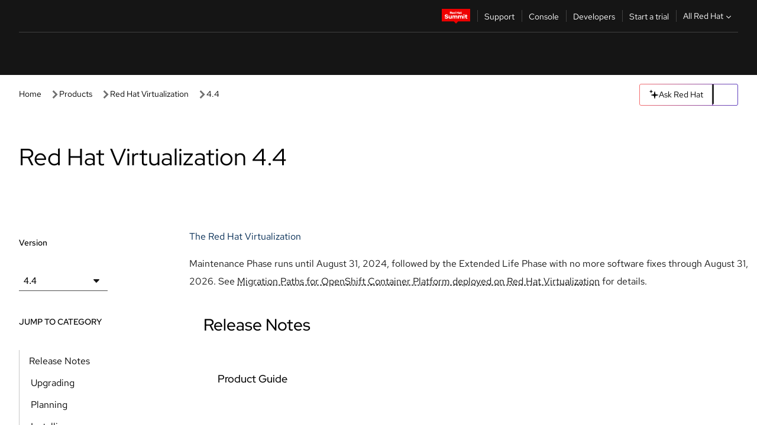

--- FILE ---
content_type: text/css; charset=utf-8
request_url: https://docs.redhat.com/_nuxt/index.BO9m5u3T.css
body_size: 1067
content:
.product-hub-header[data-v-efae2de9]{background-color:light-dark(var(--rh-color-surface-lighter,#f2f2f2),var(--rh-color-surface-darker,#1f1f1f))}.product-hub-header-wrapper[data-v-efae2de9]{margin:auto;max-width:92.5rem}.product-hub-header-text[data-v-efae2de9]{margin:0;overflow-wrap:break-word;padding:var(--rh-space-3xl,48px) var(--rh-space-2xl,32px)}.product-main-container[data-v-efae2de9]{margin:auto;max-width:92.5rem;padding-bottom:var(--rh-space-2xl,32px)}.product-main-body[data-v-efae2de9]{display:grid;grid-template-columns:3fr 9fr}.left-section[data-v-efae2de9]{margin-left:var(--rh-space-2xl,32px);margin-top:var(--rh-space-2xl,32px)}#productHub-jumpLinks[data-v-efae2de9]{padding-bottom:var(--rh-space-2xl,32px)}.helper-text[data-v-efae2de9]{display:block;font-family:Red Hat Text;font-size:var(--rh-font-size-body-text-sm,.875rem);max-width:40%}.select-dropdown[data-v-efae2de9]{-webkit-appearance:none;-moz-appearance:none;background:light-dark(var(--rh-color-surface-lightest,#fff),var(--rh-color-surface-darkest,#151515));background-image:var(--select-dropdown-image);background-position-x:90%;background-position-y:50%;background-repeat:no-repeat;border:1px solid light-dark(var(--rh-color-border-subtle-on-light,#c7c7c7),var(--rh-color-border-subtle-on-dark,#707070));border-bottom:0;box-shadow:inset 0 -1px #4d4d4d;cursor:pointer;font-size:var(--rh-font-size-body-text-md,1rem);margin-top:var(--rh-space-md,.5rem);max-width:9.375rem;min-height:2rem;min-width:9.375rem;padding:var(--rh-space-md,8px);text-overflow:ellipsis}.jump-links-section[data-v-efae2de9]{margin-top:2.313rem;position:sticky;top:120px}.jump-link-helper-text[data-v-efae2de9]{font-family:Red Hat Text;font-size:var(--rh-font-size-body-text-sm,.875rem);text-transform:uppercase}.right-section[data-v-efae2de9]{margin-bottom:var(--rh-space-2xl,32px)}.category[data-v-efae2de9]{padding:40px var(--rh-space-xl,32px)}.category[data-v-efae2de9]:first-child{padding:0 var(--rh-space-xl,24px);padding-bottom:40px;padding-top:var(--rh-space-2xl,32px)}section.category[data-v-efae2de9]:target{scroll-margin-top:72px}.category-title[data-v-efae2de9]{font-family:Red Hat Display;margin:0;overflow-wrap:break-word}.category-description[data-v-efae2de9]{font-family:Red Hat Text;font-size:var(--rh-font-size-body-text-lg,1.125rem);font-weight:var(--rh-font-weight-body-text-regular,400);margin-bottom:0;margin-top:var(--rh-space-lg,16px);overflow-wrap:break-word}.card-box[data-v-efae2de9]{margin-top:var(--rh-space-2xl,32px)}rh-tile[data-v-efae2de9]{z-index:1}rh-tile h3>a[data-v-efae2de9]{font-size:var(--rh-font-size-body-text-lg,1.125rem)}rh-tile h3[data-v-efae2de9]{font-family:Red Hat Display;line-height:var(--rh-line-height-heading,1.3);margin-bottom:var(--rh-space-lg,16px)}rh-tile p[data-v-efae2de9]{font-family:Red Hat Text;font-size:var(--rh-font-size-body-text-sm,.875rem);font-weight:400;font-weight:var(--rh-font-weight-body-text-regular,400)}.btn-container[data-v-efae2de9]{align-items:center;display:flex;justify-content:flex-end;margin:auto;max-width:92.5rem;padding:var(--rh-space-3xl,48px) 0;padding-right:var(--rh-space-2xl,32px)}.mobile-container[data-v-efae2de9]{display:none}.alert-section[data-v-efae2de9]{padding:2rem 1.5rem 0}.banner-wrapper-rh-alert[data-v-efae2de9]{padding:var(--rh-space-3xl,48px) var(--rh-space-lg,16px) var(--rh-space-lg,16px)}rh-alert[data-v-efae2de9]{width:auto}rh-back-to-top[data-v-efae2de9]{inset-inline-end:var(--rh-back-to-top--inset-inline-end)}@media (max-width:772px){.alert-section[data-v-efae2de9]{padding:2rem 1rem 0}.banner-wrapper-rh-alert[data-v-efae2de9]{padding:var(--rh-space-2xl,32px) var(--rh-space-lg,16px) 0}}@media (max-width:991px){.product-main-container[data-v-efae2de9]{padding-bottom:0}.jump-links-section[data-v-efae2de9]{display:none}.product-hub-header-text[data-v-efae2de9]{padding:var(--rh-space-3xl,48px) var(--rh-space-lg,16px)}.stick-scroll-up .mobile-container[data-v-efae2de9]{top:47px}.mobile-container[data-v-efae2de9]{display:block;position:sticky;top:0;transition:top .3s ease-in-out}.mobile-container[data-v-efae2de9],.product-mobile-nav[data-v-efae2de9]{background-color:light-dark(var(--rh-color-surface-lightest,#fff),var(--rh-color-surface-darkest,#151515));z-index:2}.product-mobile-nav[data-v-efae2de9]{align-items:center;border-bottom:1px solid light-dark(var(--rh-color-border-subtle-on-light,#c7c7c7),var(--rh-color-border-subtle-on-dark,#707070));display:flex;height:3rem;justify-content:space-between;padding:var(--rh-space-lg,8px) var(--rh-space-lg,16px);position:relative}.select-dropdown[data-v-efae2de9]{max-width:11rem;min-width:11rem}rh-disclosure.jump-links-container[data-v-efae2de9]{margin:0 var(--rh-space-lg,16px);position:relative;top:24px}.product-mobile-body[data-v-efae2de9]{background-color:light-dark(var(--rh-color-surface-lightest,#fff),var(--rh-color-surface-darkest,#151515));box-shadow:0 5px 17px #00000026;max-height:85vh;overflow-y:scroll;padding:var(--rh-space-2xl,32px) var(--rh-space-2xl,32px);position:absolute;width:100%;z-index:2}.product-main-body[data-v-efae2de9]{grid-template-columns:12fr}.left-section[data-v-efae2de9]{margin-left:var(--rh-space-lg,16px);margin-top:var(--rh-space-lg,16px)}.right-section[data-v-efae2de9]{margin:0}.category[data-v-efae2de9],.category[data-v-efae2de9]:first-child{padding:40px var(--rh-space-lg,16px)}section.category[data-v-efae2de9]:target{scroll-margin-top:120px}rh-tile h3[data-v-efae2de9]{margin:0}rh-tile p[data-v-efae2de9]{line-height:24px}.helper-text[data-v-efae2de9]{font-size:var(--rh-font-size-body-text-sm,.875rem);font-weight:var(--rh-font-weight-body-text-medium,500)}}


--- FILE ---
content_type: text/css; charset=utf-8
request_url: https://docs.redhat.com/_nuxt/rh-tile-lightdom.DypWdgpI.css
body_size: 238
content:
:where(rh-tile){position:relative}rh-tile a{color:var(--_link-color)!important;-webkit-text-decoration:var(--rh-tile-link-text-decoration,none)!important;text-decoration:var(--rh-tile-link-text-decoration,none)!important}rh-tile a:is(:focus,:hover,:active),rh-tile:focus-within a{text-decoration-color:inherit!important;text-decoration-line:underline!important;text-decoration-style:dashed!important;text-decoration-thickness:var(--rh-border-width-sm,1px)!important;text-underline-offset:max(6px,.33em)!important;transition-duration:.3s!important;transition-property:text-underline-offset,color,text-decoration-color!important;transition-timing-function:ease!important}rh-tile a:not([slot=image],[slot=headline]){position:relative!important;z-index:2!important}rh-tile[aria-disabled=true] a{color:var(--_text-color-secondary,var(--rh-color-text-secondary))!important}rh-tile :is([slot=image],[slot=headline]) a{color:var(--_link-color)!important;position:static!important;z-index:1!important}rh-tile :is([slot=image],[slot=headline]) a:after,rh-tile a:is([slot=image],[slot=headline]):after{content:"";display:var(--_link-after-display);top:0;right:0;bottom:0;left:0;position:absolute}rh-tile [slot=headline] a:after,rh-tile a[slot=headline]:after{z-index:3}rh-tile a[slot=image]>:is(img,svg){width:100%}rh-tile:defined a:is(:focus,:hover,:active){outline:var(--_link-outline)!important}rh-tile:defined :is([slot=image],[slot=headline]) a{--_link-outline:none}


--- FILE ---
content_type: text/javascript; charset=utf-8
request_url: https://docs.redhat.com/_nuxt/DarpCDS1.js
body_size: 2401
content:
import{d as te,u as oe,j as se,p as ne,r as k,B as re,w as N,l as P,G as F,b as ae,q as ce,s as le,c,f as p,e as o,v as ie,g as n,t as l,y,F as w,h as x,m as de,z as O,H as ue,A as pe,o as i,M as me,i as he}from"./CAe5kCZq.js";import{_ as _e}from"./Bzolj0vo.js";import{_ as ve}from"./CFt_u_bI.js";import{_ as fe,a as ye}from"./D-YYCXMt.js";/* empty css        */import"./Oc4jVIU2.js";import"./bQyHYuh_.js";const ge={class:"product-hub-header"},be={class:"product-hub-header-wrapper"},ke={"data-id":"product_doc_name",class:"product-hub-header-text"},we={class:"product-main-container"},je={class:"mobile-container"},Se=["summary"],$e={class:"product-main-body"},Ae={class:"left-section","aria-labelledby":"left-section-heading"},Le={class:"version-dropdown"},xe={class:"helper-text",for:"product_version"},Ce=["value","selected"],He={class:"jump-links-section"},Ve={id:"jump-link-title",class:"jump-link-helper-text"},Te={class:"right-section"},Ie={slot:"header"},qe={key:1,class:"alert-section"},Be=["id"],Ee=["id"],Me={key:0,class:"category-description"},Re={class:"grid grid-col-md-2 grid-col-lg-3 card-box"},Ne={slot:"headline"},Pe=["href"],Fe={key:0},Oe=te({__name:"index",async setup(ze){var B,E,M;let m,g;const{locale:v}=oe(),j=se(),{product:z,version:C}=j.params;let{locale:S}=j.params;const K=ne(),d={product:z,version:C,locale:S},h=k(null),$=k(!1),A=k(!1);S||(j.params.locale=v.value,S=v.value,d.locale=v.value);const G=re(()=>`/documentation/${d.product}/${d.version}`),{data:r}=([m,g]=N(()=>pe("/api/product",{method:"post",body:d},"$z5279ZdMgz")),m=await m,g(),m);if(!r||!r.value||(B=r==null?void 0:r.value)!=null&&B.error)throw!r||!r.value?P({statusCode:404,statusMessage:"Page Not Found"}):P(r.value.error);if(r.value.redirect.product||r.value.redirect.version){const e=r.value.redirect.product||d.product,t=r.value.redirect.version||d.version;[m,g]=N(()=>O(`/documentation/${e}/${t}`,{replace:!0})),await m,g()}const{product:f,allTranslations:L,categoryTitles:H,breadcrumbs:V,pageDescription:T}=r.value;if(L){const e=Object.keys(L).filter(s=>L[s]),t=[];e.forEach(s=>{const u=Object.keys(F).find(_=>F[_]==s);u&&t.push(u)}),((E=t.filter(s=>s.includes(v.value)))==null?void 0:E.length)>0?$.value=!0:$.value=!1}ae({title:T.join(" | "),script:[{type:"module",innerHTML:`
      import "@rhds/elements/rh-tile/rh-tile.js";
      import "@rhds/elements/rh-cta/rh-cta.js";
      import '@rhds/elements/rh-icon/rh-icon.js';
      import '@rhds/elements/rh-back-to-top/rh-back-to-top.js';
      import '@rhds/elements/rh-disclosure/rh-disclosure.js';
      import '@rhds/elements/rh-alert/rh-alert.js';
      `}]});const J=k(H),I=((M=Object.keys(H))==null?void 0:M.map(e=>({title:e,href:e})))||[],U=async e=>{const t=e.target.selectedIndex,s=f.versions[t];return d.version=s.url,await O(K(G.value),{external:!0})};function W(){A.value=!1,sessionStorage.removeItem("showVersionRedirectAlert")}const Z=e=>e.startsWith("https")?e:`/${v.value}${e}`,Q=()=>{h.value=null;const e=document.querySelector("#app-content");e==null||e.scrollTo({top:0,behavior:"smooth"})},X=e=>{h.value=e;const t=document.querySelector("rh-disclosure.jump-links-container");t!=null&&t.hasAttribute("open")?t==null||t.removeAttribute("open"):t==null||t.setAttribute("open",!0)},q=()=>{document.querySelectorAll(".category").forEach(t=>{var u,_;const s=document.getElementById(t.id);s&&((u=document.querySelector("#app-content"))==null?void 0:u.scrollTop)+72>s.offsetTop-48&&((_=document.querySelector("#app-content"))==null?void 0:_.scrollTop)+72<s.offsetTop+s.offsetHeight&&(h.value=s.id)})};return ce(()=>{var e,t;h.value=(e=window.location.hash)==null?void 0:e.slice(1),(t=document.querySelector("#app-content"))==null||t.addEventListener("scroll",q),sessionStorage.getItem("showVersionRedirectAlert")==="true"&&(A.value=!0,sessionStorage.removeItem("showVersionRedirectAlert"))}),le(()=>{var e;(e=document.querySelector("#app-content"))==null||e.removeEventListener("scroll",q)}),(e,t)=>{const s=me,u=ue,_=_e,R=ve,Y=ye,D=fe;return i(),c(w,null,[p(u,null,{default:ie(()=>[p(s,{name:"description",content:`${n(T).join(" | ")} | Red Hat Documentation`},null,8,["content"])]),_:1}),p(_,{class:"breadcrumbs",crumbs:n(V)?n(V):[{text:""}]},null,8,["crumbs"]),o("div",ge,[o("div",be,[o("h1",ke,l(n(f).name)+" "+l(n(C)),1)])]),o("div",we,[o("div",je,[o("rh-disclosure",{summary:e.$t("jump_to_category"),class:"jump-links-container"},[p(R,{id:"productHub-mobile-jumpLinks",hash:n(h),"nav-links":n(I),"page-type":"productHub",onScrollToCategory:X},null,8,["hash","nav-links"])],8,Se)]),o("div",$e,[o("aside",Ae,[t[0]||(t[0]=o("h2",{id:"left-section-heading",class:"sr-only"},"Left Navigation",-1)),o("div",Le,[o("h3",null,[o("label",xe,l(e.$t("version")),1)]),n(f).versions&&n(f).versions.length?(i(),c("select",{key:0,id:"product_version",class:"select-dropdown",autocomplete:"off",onChange:U},[(i(!0),c(w,null,x(n(f).versions,a=>(i(),c("option",{key:a,value:a.url,selected:a.url.toLowerCase()==d.version},l(a.name),9,Ce))),128))],32)):y("",!0)]),o("div",He,[o("h3",Ve,l(e.$t("jump_to_category")),1),p(R,{id:"productHub-jumpLinks",hash:n(h),"nav-links":n(I),"aria-labelledby":"jump-link-title","page-type":"productHub"},null,8,["hash","nav-links"])])]),o("div",Te,[p(Y,{class:"banner-wrapper"}),n(A)?(i(),c("rh-alert",{key:0,state:"info",dismissable:"",class:"banner-wrapper-rh-alert",onClose:W},[o("h3",Ie,l(e.$t("version_change_redirect_alert_title")),1),de(" "+l(e.$t("version_change_redirect_alert")),1)],32)):y("",!0),n($)?y("",!0):(i(),c("section",qe,[p(D,{"alert-type":"warning","alert-message":`${e.$t("no_content_for_lang")}`},null,8,["alert-message"])])),(i(!0),c(w,null,x(n(J),(a,Ke,ee)=>(i(),c("section",{id:a.name,key:ee,class:"category"},[o("h2",{id:`section-${a.name}`,class:"category-title"},l(a.name),9,Ee),a.description?(i(),c("p",Me,l(a.description),1)):y("",!0),o("div",Re,[(i(!0),c(w,null,x(a.titles,b=>(i(),c("rh-tile",{key:b.name,compact:""},[o("h3",Ne,[o("a",{href:Z(b.url)},l(b.name),9,Pe)]),a.name.toLowerCase().includes("release notes")?y("",!0):(i(),c("p",Fe,l(b.description),1))]))),128))])],8,Be))),128))])])]),o("rh-back-to-top",{href:"#","scrollable-selector":"#app-content",onClick:Q},l(e.$t("back_to_top")),1)],64)}}}),Ye=he(Oe,[["__scopeId","data-v-efae2de9"]]);export{Ye as default};
